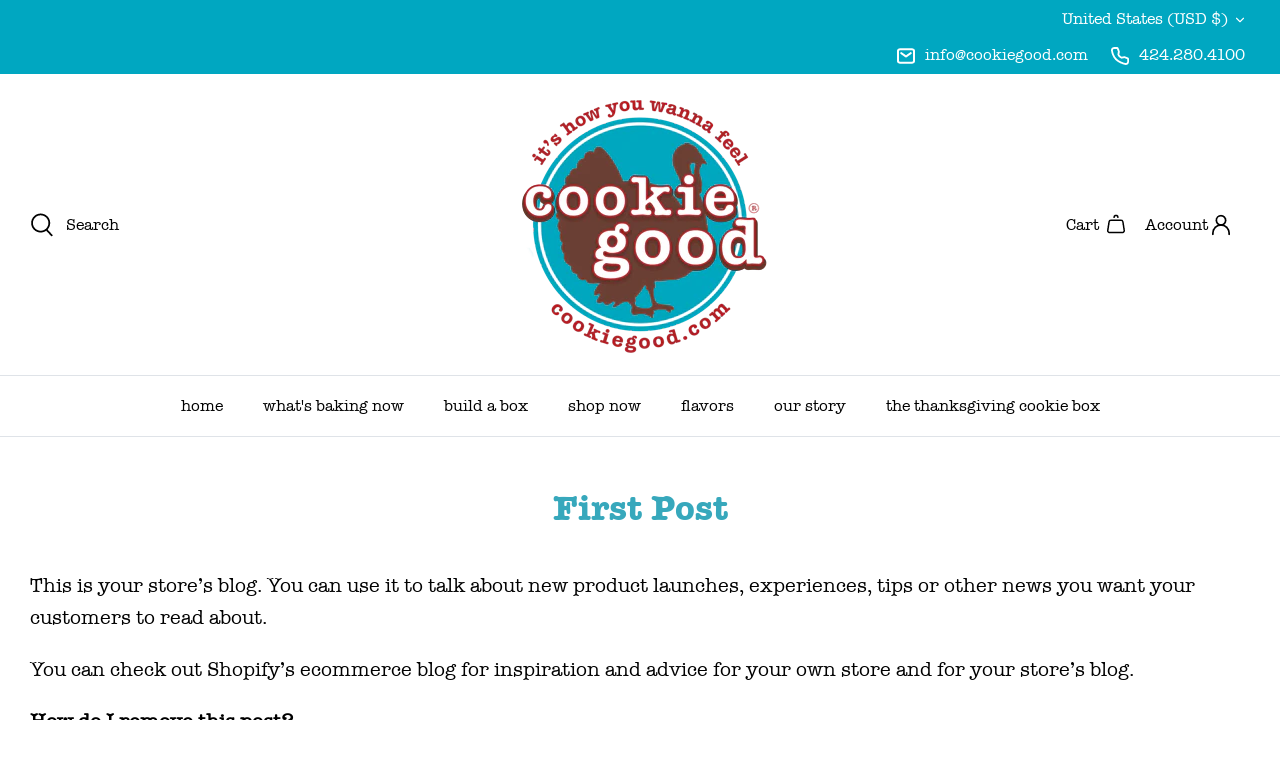

--- FILE ---
content_type: text/css
request_url: https://cookiegood.com/cdn/shop/t/48/assets/custom.css?v=25133218387254599691727152430
body_size: 3663
content:
@font-face{font-family:American Typewriter;src:url(American-Typewriter-Regular.eot);src:url(American-Typewriter-Regular.eot?#iefix) format("embedded-opentype"),url(American-Typewriter-Regular.woff2) format("woff2"),url(American-Typewriter-Regular.woff) format("woff"),url(American-Typewriter-Regular.ttf) format("truetype"),url(American-Typewriter-Regular.svg#American\ Typewriter) format("svg")}@font-face{font-family:American Typewriter Bold;src:url(American-Typewriter-Bold.eot);src:url(American-Typewriter-Bold.eot?#iefix) format("embedded-opentype"),url(American-Typewriter-Bold.woff2) format("woff2"),url(American-Typewriter-Bold.woff) format("woff"),url(American-Typewriter-Bold.ttf) format("truetype"),url(American-Typewriter-Bold.svg#American\ Typewriter) format("svg")}body,.btn,a.btn{font-family:American Typewriter!important}.navigation .navigation__tier-1>.navigation__item>.navigation__link,h1,.h1-style,h2,h3,h4,h5,h6,.heading-font{font-family:American Typewriter!important}h2,h1,.h1-style,.product-list .product-block__title{font-family:American Typewriter Bold!important}a.cart-link{margin-right:20px}.logo-area__right__inner svg{width:18px}.slideshow .overlay-text__text{width:55%;margin:0 auto}.template-index .product-info .product-price{display:none}.template-index .view-all{position:relative;margin-top:36px}.btn,a.btn{padding:14px 25px;border-radius:38px}.announcement-bar .announcement-bar__right{display:flex;flex-direction:column}.contact-dt{padding:6px 16px}.contact-dt svg{width:18px;margin:0 6px 0 19px}.custming-txt h2{font-size:28px;line-height:36px}.custming-txt a.btn.btn--secondary{border:none}.custming-txt .use-alt-bg{padding:90px 0}.custming-txt .image-overlap .image-overlap__image-1:not(:last-child){bottom:-132px;right:-171px}.custming-txt .use-alt-bg{padding:90px 0 145px}.section-rich-text .lightly-spaced-row{width:100%!important}.cstmcrosprom .flexible-layout{background-color:#01a8c033;padding:50px 0}.cstmcrosprom{padding:20px 0 60px}.cstmcrosprom .image-block{display:flex;background-color:#fff;padding:30px}.cstmcrosprom .rimage-outer-wrapper{margin-left:0;margin-right:0;width:100%}.cstmcrosprom .overlay-text__inner{padding:10px 30px}.cstmcrosprom .flexible-layout .column{margin-bottom:0;padding-right:30px}.cstmcrosprom h6,.cstmcrosprom .h6-style{font-size:18px}.img-outer{background-color:#01a8c0;width:80px;position:relative;border-radius:50%;height:80px}.cstmcrosprom .rimage-outer-wrapper{margin:0 auto;position:absolute;top:50%;transform:translateY(-50%);left:0;right:0}.cstmcrosprom .image-block .heading-font{padding-left:87px}.cstmcrosprom .rimage-outer-wrapper{margin:0 auto;position:absolute;top:50%;transform:translateY(-50%);left:0;right:0;width:100%}.identixweb-btn-icon{text-transform:capitalize;font-size:24px}#shopify-section-footer h6{font-family:American Typewriter Bold!important}#shopify-section-footer .section-footer__newsletter-block .signup-form__email{width:68%;padding:13px 18px;border:none;border-radius:38px 0 0 38px/38px 0px 0px 38px}#shopify-section-footer .signup-form__button{width:32%;padding:15px 10px;background-color:#000;border-top-left-radius:0;border-bottom-left-radius:0;border:none}#shopify-section-footer .signup-form{font-size:0px}.section-footer .social-links a{background-color:#fff;color:#000!important;height:40px;width:40px;margin:0 auto;border-radius:50%;position:relative}.section-footer .social-links a svg{position:absolute;top:50%;left:0;right:0;margin:0 auto;transform:translateY(-50%)}ul.social-links__list li{margin:0 4px}.template-index .section-collection-list .rimage-wrapper .rimage__image.cover{object-fit:contain}.template-index .section-collection-list .product-block .block-inner{border:1px solid #01A8C04D;padding:60px 16px 0}.template-index .section-collection-list .product-block .product-info{padding:16px 22px;line-height:28px;margin:0}.template-index .section-collection-list .product-block__title{font-size:20px}.template-index .section-collection-list .product-block .block-inner{margin:0 0 24px}.template-index .section-collection-list .block-inner{box-shadow:0 3px 33px #0000001a}.ftrloc-bx svg{width:18px;height:18px;margin-right:9px}.adres-bx svg,.adres-bx p{display:inline-flex}#shopify-section-footer .section-footer__newsletter-block .signup-form__email::placeholder{color:#666;opacity:.5}.contact-dt svg g,.ftrloc-bx svg g{fill:none}.section-footer__row--blocks{padding-bottom:0}.section-footer__row-container{border-top:0px}.article .container{max-width:1480px}.template-page .rte a{z-index:11!important}.template-index .logo-list__logo{flex:0 0 calc(22% + 0px);border:1px solid #01A8C04D;padding:30px 13px 102px;margin:15px 17px 80px;box-shadow:0 3px 26px #0000001a}.template-index .logo-list__logo .logo-list__logo-image{opacity:1!important}.template-index .rimage-wrapper{position:relative}.template-index .logo-list__logo-title{margin-top:0;font-size:20px;color:#000;font-family:American Typewriter Bold!important;position:absolute;top:250px;left:7px;right:7px}.template-page #content,.template-collection #content{padding:85px 0 60px}.cart-item__column.cart-item__quantity{padding:0 7px}.image-block .heading-font,li.navigation__item a{font-family:American Typewriter!important}.custming-txt .image-overlap .image-overlap__image-1:not(:last-child){right:-2px;bottom:-68px}.custming-txt .image-overlap .image-overlap__image-2{transform:translate(-290px)}.custming-txt .image-overlap .image-overlap__image{flex:1 0 67%}.custming-txt .align-left .feature-text-paired{margin-left:0}.template-index .collection-slider-row a span{color:#37a8bc}#pagefooter a{text-transform:lowercase}.navigation .navigation__columns .navigation__column .navigation__column-title,.navigation .navigation__columns .navigation__column .navigation__link{text-transform:lowercase;font-family:American Typewriter!important}.colsbtit{text-align:center;padding:0 0 30px;color:#a7212e}.template-index .collection-slider .prev svg.feather{display:none}.template-index .collection-slider{position:relative}.template-index .collection-slider a.next.btn.btn--primary{float:right;margin-right:0;font-family:American Typewriter Bold!important;padding:14px 25px;position:absolute;right:0}.template-index .collection-slider i.fa.fa-arrow-right{margin-left:10px}.template-index .collection-slider h1.main-head{margin:0 0 10px}.template-index .collection-slider h1 .has-paging__title{font-size:42px}.template-index .section-collection-list .product-block .block-inner{border:1px solid #01A8C04D;padding:0}.template-index .cstmimglist .logo-list__logo{padding:0;flex:0 0 calc(30% + 0px);margin:0 20px 50px}.rte p,p{text-transform:none}.template-collection .product-price{display:none}input[type=text],input[type=number],input[type=email],input[type=password],input[type=address],input[type=tel],textarea,input[type=email]::placeholder{font-family:American Typewriter!important}input.button{background:#00a7c1;border:none;color:#fff;font-size:20px;padding:14px 5px;border-radius:38px}body.template-page{text-transform:none}.navigation .navigation__columns .navigation__column .navigation__column-title{font-size:18px}.announcement-bar .announcement-bar__inner{text-transform:none}.navigation__child-tier ul>li>a.current-menu,.navigation__item.navigation__item--with-children.prcurrent-menu>a{color:#37a8bc}.navigation__item--active>a,.navigation .mainparent{color:#37a8bc!important}h6.dzn-price{display:block;width:100%}.product-description h6:first-child{margin-top:-25px!important}.product-description{margin-top:5px}.showmwnu.navigation__item--show-children{opacity:1!important;visibility:visible!important;pointer-events:auto!important;z-index:11!important}.product-unavailable{display:none}#mobile-nav-return{z-index:7000;position:fixed;top:0;left:0;width:100%;height:0;background:#0000004d;opacity:0;transition:opacity .25s}#main-nav .mobile-features{display:none;position:absolute;top:0;left:0;right:0}#main-nav .mobile-features .mobile-nav-toggle{position:absolute;z-index:-1;top:0;left:200px;height:100%;padding-top:0;padding-bottom:0;opacity:0;transition:opacity .5s,left .5s}#main-nav .mobile-features .mobile-search input[type=text]{box-sizing:border-box;width:100%;border:none;height:40px}#main-nav .mobile-features .mobile-search input[type=submit]{position:absolute;top:0;right:0;height:100%;width:35px}.nav-row ul ul{display:none}#main-nav.nav-row .mobile-expanded>ul{display:block}.collection-listing .product-list{justify-content:center}.template-collection .page-header:not(.page-header--with-background) .pagetitle:last-child{margin-bottom:30px}.navigation .navigation__link,.navigation .navigation__columns .navigation__column{text-align:center}.menudisplay{display:block}.menuhide{display:none}ul.navigation__tier-3{position:absolute;display:inline-block;left:0;right:0;bottom:-8px;border-top:1px solid #dfe3e8}.navigation ul.navigation__tier-3 li{display:inline-block!important;margin:0 12px}.navigation .navigation__columns{padding:0}.parenthide{display:none!important}.navigation__child-tier{padding-top:54px}.navigation .navigation__columns .navigation__column .navigation__column-title{padding:0}.navigation .navigation__link.navigation__column-title{color:#000!important}.navigation .navigation__link.navigation__column-title.new11,.navigation .navigation__link.navigation__column-title.bluecolor{color:#37a8bc!important}.navigation .navigation__columns .navigation__column .navigation__tier-3 .navigation__link{padding-top:14px}.product-detail{padding:50px 0 0}.mbicon{display:none}.btn-active{background:#b61d0f;border-color:#b61d0f}button.timeslot_btn{margin:15px 0 0}.identixweb-order-delivery-tab{margin-bottom:34px}.order-delivery-date-image{height:50px!important;width:50px!important}#shipping-calculator{width:50%;margin:0 auto;background-color:#a92127;color:#fff;padding:26px 33px 10px;border-radius:10px}#shipping-calculator input.button{font-size:15px;padding:12px;border-radius:38px}.template-cart .checkout-subtotal-container__left .notabutton{display:none}.cstmtxtimg{width:70%;margin:0 auto}.cstmpopup{display:inline-flex;width:100%}#shipping-calculator input.button{font-size:15px;padding:12px;border-radius:38px;background:#00a7c1;border:1.5px solid #00a7c1;color:#fff;font-size:20px;font-weight:400}#cartform .checkout-col .button,.continue-shopping{position:relative}#cartform .termsagreement{position:relative;z-index:1}.inputrow.cartcountry{display:none}#cartform #shipping-calculator .inputrow input[type=text]{line-height:44px!important;padding:0 30px 0 15px!important}.continue-shopping{display:inline-block;border:1px solid #00a7c1;padding:10px;color:#00a7c1;border-radius:10px}.continue-shopping:hover{color:#b61d0f;border-color:#b61d0f}#storePickupApp{margin:0 auto 38px!important;padding-top:0!important}#cartform .checkout-col .button{font-family:American Typewriter!important;border:2px solid #b61d0f;font-weight:400;font-size:27px;padding:11px 4px;border-radius:5px}.section-footer__lower-menu__list li a{border-left:1px solid #fff;padding-left:24px}.section-footer__lower-menu__list li:first-child a{border-left:none;padding-left:0}.checkout-subtotal-container .flexible-layout .column,.checkout-subtotal-container .fixed-layout .column{margin-bottom:0}.termsagreement label{text-transform:none}.termsagreement a{color:#00a7c1;transition:.3s}.termsagreement a:hover{color:#c16452}.cstmtxtimg.btmimgtxt{padding-top:27px}.identixweb-order-delivery{padding-bottom:0!important;padding-top:0!important}.crttxt1{margin-bottom:-27px}.carttxt2{margin-bottom:-15px}.menu-promotion__text{display:none}.mns--wraps .navigation .navigation__columns>.navigation__item:not(.navigation__item--with-children){padding-bottom:0}.navigation .navigation__tier-2 .navigation__column,.navigation .navigation__tier-2 .menu-promotion{margin-left:0;margin-right:0;padding:0 10px}.mns--wraps .navigation .navigation__tier-2-container{padding:4px 0 0}.bold_option.bold_option_textboxmulti span.bold_option_value_title{width:36%;display:inline-block}.bold_option.bold_option_textboxmulti .bold_option_value{margin-bottom:10px}.bold_option_element img{float:none!important}.bold_option.bold_option_displaytext{padding-top:10px}.shownew{display:block!important}.template-customers\/login #template{position:relative}.template-customers\/login .small-form{width:900px}.template-customers\/login div#customer form{width:52%;margin:0 auto}.template-customers\/login .loginpg-img img{width:28%;position:absolute;right:0;top:14%}h2.overlay-text__title.h1-style{text-transform:none}a.btn.btn--primary.falvbtn{margin-top:20px}.buidbxbtn{text-align:right}.cookie-counter{background:#03a8bc;display:inline-block;height:100px;width:100px;border-radius:100%;line-height:20px;text-align:center;font-size:28px;font-weight:700;color:#fff;border:10px double #fff;position:absolute;right:0;z-index:9}.cookie-counter .count{margin-top:13px;display:block}.cookie-counter .text{display:block;font-size:12px;margin-bottom:0}.bold_option_value input[type=text]{width:19%;padding:11px 15px;vertical-align:top}#cstmshowjs .selector-wrapper .bold_option_set .bold_option.bold_option_textarea:last-child{display:none}.js .product-detail .product-form select.single-option-selector.original-selector.hidden{display:none}#instagram_h2{text-transform:lowercase}.js .product-detail .product-form .original-selector{padding:11px 40px 11px 15px;border:1.5px solid #bfbfbf;font-size:20px;border-radius:4px;margin-bottom:30px;background:#fff}@media not all and (min-resolution:.001dpcm){@supports (-webkit-appearance:none){.js .product-detail .product-form .original-selector{position:relative;padding:13px 48px 14px 17px;border:1.5px solid #bfbfbf;font-size:20px;border-radius:4px;margin-bottom:30px;background:#fff;-webkit-appearance:none;background:url(down-arrow.png);background-repeat:no-repeat;background-position:97% center;cursor:pointer}}}.template-product .bold_option_displaytext{text-transform:none}.hometitle.h4-style{font-size:42px}#cstmshowjs .product-unavailable{display:block}.bold_option.bold_option_textboxmulti{text-transform:none}@media (max-width:1280px){.navigation .navigation__columns{justify-content:center}.contact-dt{padding:6px 5px}.popup-shipping-overlay,.popup-local-overlay{height:450px;overflow:scroll;max-width:95%!important}}@media (max-width:1023px){.template-index .logo-list__logo{flex:0 0 calc(35% + 0px);margin:15px 17px 18px}.logo-list-container{padding:0 0 50px}.logo-list-container.cstmimglist{padding:0}.announcement-bar a{font-size:12px}.cstm-mailbx,.cstm-phnbx{display:block}.template-customers\/login div#customer form{width:37%}}@media (max-width:979px){.contact-dt svg{width:13px;margin:0 1px 0 4px}.cstm-mailbx,.cstm-phnbx{display:block}.slideshow .overlay-text__text{width:90%}.template-index .logo-list__logo-title{top:230px;line-height:25px}.custming-txt .image-overlap .image-overlap__image{flex:1 0 74%}.img-outer{width:70px;height:70px}.cstmcrosprom .image-block{padding:12px}.cstmcrosprom .image-block .heading-font{padding-left:60px;font-size:15px}.cstmcrosprom .flexible-layout .column{padding-right:23px}#shipping-calculator,#storePickupApp,.cstmtxtimg{width:90%!important;margin:0 auto!important}.template-customers\/login div#customer form{width:43%}.template-customers\/login .loginpg-img img{top:25%}}@media (max-width:767px){.img-outer{width:60px;height:60px}.contact-dt{text-align:center}.announcement-bar a{font-size:15px}.contact-dt{padding:0 5px 6px}a.cart-link{margin-right:0}.navigation .navigation__link,.navigation .navigation__columns .navigation__column{text-align:left}.navigation .navigation__columns .navigation__column .navigation__column-title{padding:12px 20px}ul.navigation__tier-3{position:unset;border-top:none}.navigation__child-tier{padding-top:0}.navigation ul.navigation__tier-3 li{margin:0 3px}.template-index .logo-list__logo-title{position:unset}.template-index .logo-list__logo{padding:14px 16px 20px}.template-index .collection-slider h1 .has-paging__title{font-size:32px}.template-index .collection-slider h1.main-head{margin:10px 0}.template-index .collection-slider a.next.btn.btn--primary{bottom:0}.cstmcrosprom .flexible-layout .column{padding-right:30px;padding-left:30px}.cstmcrosprom{padding:0}#shopify-section-footer .section-footer__newsletter-block .signup-form__email{width:50%}#shopify-section-footer .signup-form__button{width:auto}.template-index .collection-slider a.next.btn.btn--primary{padding:10px 17px;right:25px}.custming-txt .use-alt-bg{padding:90px 0 80px}.template-index .cstmimglist .logo-list__logo{flex:0 0 calc(42% + 0px)}.cstmcrosprom .image-block .heading-font{text-align:left}.template-page #content,.template-collection #content{padding:0}.template-product #content>.container{padding-left:16px;padding-right:16px;max-width:1480px}.cstm-mailbx svg,.cstm-phnbx svg{display:none}.dticon{display:none}.cstm-phnbx .mbicon svg,.cstm-mailbx .mbicon svg,.mbicon{display:block}.contact-dt svg{width:18px;margin:0 1px 0 4px}.cstm-mailbx,.cstm-phnbx{display:none}.custming-txt .image-overlap .image-overlap__image{flex:1 0 50%}.custming-txt .image-overlap .image-overlap__image-1:not(:last-child){bottom:-80px}#cartform .checkout-col .button{width:200px!important}.hometitle.h4-style{font-size:32px}}@media (max-width:649px){.mobile-navigation-drawer .navigation__link{padding:12px 8px}.template-index .logo-list__logo-title{font-size:18px;line-height:22px}.template-index .collection-slider a.next.btn.btn--primary{bottom:-8px}.custming-txt .image-overlap .image-overlap__image-1:not(:last-child){bottom:-85px}.template-index .cstmimglist .logo-list__logo{flex:0 0 calc(69% + 0px);margin:0 14px 22px}th,td{font-size:14px;line-height:20px}.shopify-policy__body .rte a{word-break:break-all}.shopify-policy__body .rte{overflow:auto}.slideshow h2.overlay-text__title.h1-style{font-size:32px!important;line-height:40px}#shopify-section-footer .section-footer__row__col,.section-footer__menu-block__menu li{margin-bottom:0}.section-footer__text p{font-size:18px;line-height:28px}.section-footer__text{margin-bottom:0}.section-footer__title{margin-bottom:4px}.custming-txt h2{font-size:27px;line-height:36px}.custming-txt .image-overlap .image-overlap__image{flex:1 0 74%}#shipping-calculator,#storePickupApp,.cstmtxtimg{width:100%!important}.termsagreement label{text-transform:none;font-size:16px;line-height:19px}#cartform .termsagreement{margin-top:15px}.popup-content li{font-size:15px;line-height:24px}.checkoutMethod.active{padding:0;overflow:hidden}.template-customers\/login div#customer form{width:70%}.template-customers\/login .loginpg-img img{position:unset;width:55%}.loginpg-img{margin:12px auto 0;text-align:center}.hometitle.h4-style{font-size:26px}}@media (max-width:479px){.template-index .logo-list__logo{flex:0 0 calc(50% - 40px)}.custming-txt .use-alt-bg{padding:60px 0}.custming-txt .image-overlap .image-overlap__image-1:not(:last-child){bottom:-55px}.custming-txt .image-overlap .image-overlap__image{flex:1 0 90%}.custming-txt .image-overlap .image-overlap__image-1:not(:last-child){bottom:-81px}.section-footer__row--blocks .section-footer__row__col:not(:last-child){margin-bottom:10px}#shopify-section-footer .section-footer__newsletter-block .signup-form__email{width:50%}#shopify-section-footer .signup-form__button{width:30%}.slideshow h2.overlay-text__title.h1-style{font-size:30px!important}.template-index .collection-slider-row a span{font-size:28px}.swal2-content ul{margin:0}.template-customers\/login div#customer form{width:90%}.template-customers\/login .loginpg-img img{width:70%}.bold_option.bold_option_textboxmulti span.bold_option_value_title{width:72%}.bold_option_value input[type=text]{width:25%}.hometitle.h4-style{font-size:26px}}@media (max-width:374px){.template-index .logo-list__logo{flex:0 0 calc(80% - 40px)}.template-index .collection-slider{padding:0 5px}.custming-txt .image-overlap .image-overlap__image{flex:1 0 100%}#shopify-section-footer .signup-form__button{width:36%}#shopify-section-footer .section-footer__newsletter-block .signup-form__email{width:60%}.adres-bx svg,.adres-bx p,#pagefooter a{font-size:17px}}#cartform .checkout-col .button{font-family:American Typewriter Bold}#cartform .checkout-subtotal-container .checkout-subtotal-container__right{text-align:center}#cartform .checkout-subtotal-container .subtotal{text-align:right}#cartform .order-delivery-info-item{font-size:18px;color:#b61d0f;text-align:center;cursor:pointer}#cartform .order-delivery-info{display:flex;flex-wrap:wrap}.popup-shipping-overlay,.popup-local-overlay{visibility:hidden;position:fixed;background:#fff;border:3px solid #3aa7bf;width:100%;left:0;right:0;z-index:9999;padding:20px;top:50%;max-width:1024px;margin:0 auto;transform:translateY(-50%)}.popup-shipping-overlay.ppactive,.popup-local-overlay.ppactive{visibility:visible;text-align:center}.popup-content{visibility:hidden;position:relative}.popup-content.ppactive{visibility:visible}.popup-image img{max-width:130px}.popup-content li{font-size:17px;text-transform:initial}.popup-btn{font-family:American Typewriter;position:absolute;top:0;right:0;background:transparent;padding:10px;border:none;cursor:pointer}.popup-btn:hover{background:transparent}.popup-btn svg .cls-1{stroke:#b61d0f}.popup-content h2{text-transform:capitalize}#cover{position:fixed;top:0;left:0;background:#0009;z-index:999;width:100%;height:100%}.cc-select__btn,.cc-select__option{font-family:American Typewriter}.button,a.button,.btn,a.btn,button,input[type=submit],input[type=reset],input[type=button]{font-family:American Typewriter;text-transform:lowercase;letter-spacing:1px}#cartform .order-delivery-info{display:flex;flex-wrap:wrap;width:75%}.shipping-info.order-delivery-info-item{width:50%}#cartform .checkout-subtotal-container .subtotal{text-align:right;width:100%;padding-bottom:30px}#cartform .subtotal{margin:0}.shipping-identixweb-order-delivery-date{position:relative}.shipping-identixweb-order-delivery-date:after{position:absolute;content:"";width:100%;height:100%}.eoILpK{z-index:1!important}.kOEvJK{background:#a92127!important}
/*# sourceMappingURL=/cdn/shop/t/48/assets/custom.css.map?v=25133218387254599691727152430 */


--- FILE ---
content_type: text/css
request_url: https://cookiegood.com/cdn/shop/t/48/assets/bold.css?v=138344560913414332891727152430
body_size: -578
content:
.bold_option_element select{line-height:1.5rem;letter-spacing:normal;font-family:American Typewriter;width:520px;display:flex;align-items:center;position:relative;min-width:100%;max-width:100%;padding:11px 40px 11px 15px;background-color:transparent;color:inherit;font-weight:inherit;text-align:left;text-transform:none;font-size:inherit;border-radius:3px;border:1.5px solid #bfbfbf}
/*# sourceMappingURL=/cdn/shop/t/48/assets/bold.css.map?v=138344560913414332891727152430 */


--- FILE ---
content_type: text/javascript
request_url: https://cookiegood.com/cdn/shop/t/48/assets/custom.js?v=179727220883419884921727152430
body_size: -325
content:
$(document).ready(function(){var width=$(window).width();if(width>767){var pgurl=window.location.pathname;$(".navigation__child-tier ul > li > a").each(function(){var url=$(this).attr("href");url==pgurl&&($(this).addClass("current-menu"),$(this).parents().parents().addClass("prcurrent-menu"))}),$(this).parents().css("display","block");var menuprnt=$(".navigation__item--with-children.prcurrent-menu > a").first().text();$(".navigation .navigation__item--with-children > a").each(function(){var childmenu=$(this).text();menuprnt==childmenu&&$(this).addClass("mainparent")}),$(".navigation__item--with-children > a").click(function(){var menuurl=$(this).attr("href");$(this).attr("href","javascript:void(0)"),$(this).css("color","#37a8bc!important"),$(".navigation__child-tier .navigation__column .navigation__child-tier").addClass("menuhide")}),$(".navigation__link.navigation__column-title").click(function(){$(".navigation__link.navigation__column-title").removeClass("bluecolor"),$(this).siblings().removeClass("menuhide"),$(this).parent().siblings().children(".navigation__child-tier .navigation__column .navigation__child-tier").addClass("menuhide"),$(".navigation__link.navigation__column-title").not(this).removeClass("new11"),$(".navigation__link.navigation__column-title").not(this).parent().children(".navigation__child-tier .navigation__column .navigation__child-tier").addClass("menuhide"),$(this).hasClass("new11")?($(this).removeClass("new11"),$(this).parent().children(".navigation__child-tier .navigation__column .navigation__child-tier").addClass("menuhide")):($(this).addClass("new11"),$(this).parent().children(".navigation__child-tier .navigation__column .navigation__child-tier").removeClass("menuhide"))}),$(".navigation__child-tier ul > li >  a").each(function(){var urldrop=$(this).attr("href");urldrop==pgurl&&(console.log(pgurl,urldrop),$(this).parents(".navigation__item").hasClass(localStorage.getItem("clickmenu").replace(".",""))&&setTimeout(function(){$(".navigation__item"+localStorage.getItem("clickmenu")+"> a").click(),$(".navigation__item--with-children.prcurrent-menu").click(),$(".current-menu").closest(".navigation__child-tier.prcurrent-menu").removeClass("menuhide"),$(".current-menu").closest(".navigation__child-tier.prcurrent-menu").parent().find("a:first").addClass("bluecolor")},200))})}});
//# sourceMappingURL=/cdn/shop/t/48/assets/custom.js.map?v=179727220883419884921727152430
